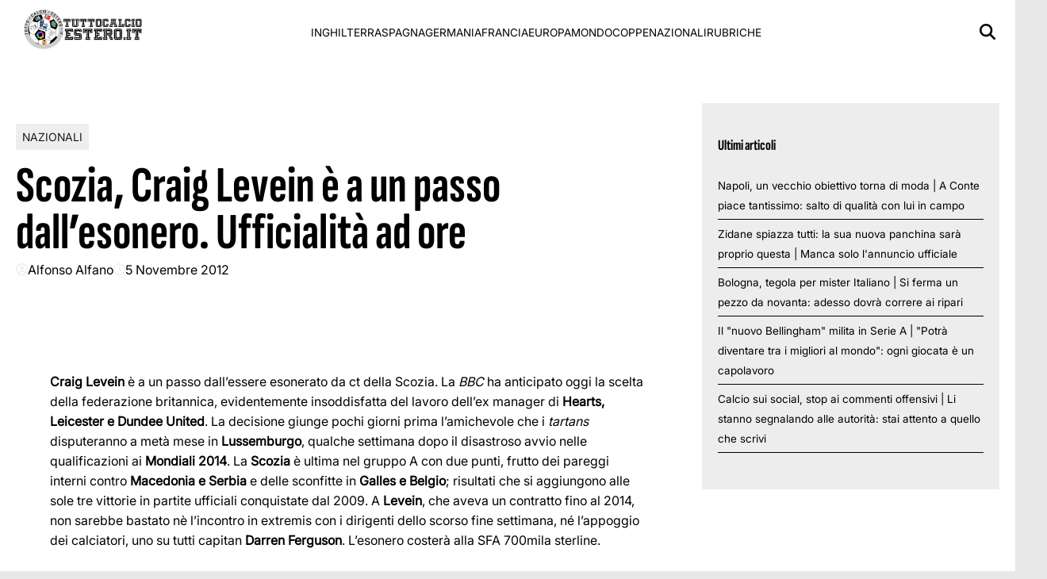

--- FILE ---
content_type: text/html; charset=UTF-8
request_url: https://www.tuttocalcioestero.it/2012/11/05/scozia-craig-levein-e-a-un-passo-dallesonero-ufficialita-ad-ore/3265
body_size: 10776
content:
<!doctype html><html lang="it-IT"><head><meta charset="UTF-8"><meta name="viewport" content="width=device-width, initial-scale=1"><meta name="google-site-verification" content="gJUtk52L9Lmk9jQY6K-mbGrghDZBnmZfzeHfXFZShp0" /><meta name="google-adsense-account" content="ca-pub-2121737085751619" /><link rel="profile" href="http://gmpg.org/xfn/11"><link rel="preconnect" href="https://www.googletagmanager.com" crossorigin><link rel="preconnect" href="https://pagead2.googlesyndication.com" crossorigin><link rel="dns-prefetch" href="https://europe-west6-realtime-magellano.cloudfunctions.net"><link rel="preload" href="https://www.tuttocalcioestero.it/wp-content/themes/victoria/assets/fonts/SofiaSansExtraCondensed-Bold.ttf" as="font" type="font/ttf" crossorigin><link rel="preload" href="https://www.tuttocalcioestero.it/wp-content/themes/victoria/assets/fonts/Inter_18pt-Regular.ttf" as="font" type="font/ttf" crossorigin><style>@font-face { font-family: 'Sofia Sans'; src: url('https://www.tuttocalcioestero.it/wp-content/themes/victoria/assets/fonts/SofiaSansExtraCondensed-Bold.ttf') format('truetype'); font-weight: normal; font-style: normal; font-display: swap; } @font-face { font-family: 'Inter'; src: url('https://www.tuttocalcioestero.it/wp-content/themes/victoria/assets/fonts/Inter_18pt-Regular.ttf') format('truetype'); font-weight: normal; font-style: normal; font-display: swap; } @media (min-width: 768px) { .single header.entry-header h1.entry-title { font-size: 4rem; line-height: .925; } body.home .sec-stile-1 .section-block-middle .sec-1-middle .post-item:first-child h2 { font-size: 4rem; line-height: .925 !important; } body.home .sec-stile-1 .section-block-left .sec-1-left .post-item:first-child h2, body.home .sec-stile-2 .section-left .post-item:first-child h2 { font-size: 2.5rem; line-height: .925 !important; } body.home .section .post-item h2 { font-size: 1.45rem; line-height: .925 !important; } body.home .sec-stile-1 .section-block-middle .sec-1-middle .post-item h2 { font-size: 2.5rem; line-height: 1.05 !important; } } :root { --primary-color: #ededed; --header-bg-color: #ffffff; --footer-bg-color: #ffffff; --footer-text-color: #000000; --title-font: 'Sofia Sans'; --body-font: 'Inter'; } .vic-post-thumbnail-wrapper { aspect-ratio: 3/2; max-width: 1024px; margin: 0 auto; } .vic-post-thumbnail-wrapper picture, .vic-post-thumbnail-wrapper img { width: 100%; height: auto; display: block; } @media (max-width: 768px) { .vic-post-thumbnail-wrapper { max-width: 100%; } }</style> <script>function fvmuag(){if(navigator.userAgent.match(/x11.*fox\/54|oid\s4.*xus.*ome\/62|oobot|ighth|tmetr|eadles|ingdo/i))return!1;if(navigator.userAgent.match(/x11.*ome\/75\.0\.3770\.100/i)){var e=screen.width,t=screen.height;if("number"==typeof e&&"number"==typeof t&&862==t&&1367==e)return!1}return!0}</script><meta name='robots' content='index, follow, max-image-preview:large, max-snippet:-1, max-video-preview:-1' /><style>img:is([sizes="auto" i], [sizes^="auto," i]) { contain-intrinsic-size: 3000px 1500px }</style><style id="critical-css">html{font-family:inherit} body{margin:0;background-color:#e8e8e8;line-height:1.6;padding-top:0!important;} h1,h2,h3,h4,h5,h6{font-family:var(--title-font),serif;font-weight:400;color:#000} a{text-decoration:none} body .container{width:100%;max-width:unset} body .row{margin-left:0;margin-right:0} body #page{margin:auto;background-color:white} .screen-reader-text,.skip-link,.assistive-text,.sr-only,.visually-hidden,.menu-toggle,.menu-label,.nav-label{position:absolute!important;width:1px!important;height:1px!important;padding:0!important;margin:-1px!important;overflow:hidden!important;clip:rect(0,0,0,0)!important;white-space:nowrap!important;border:0!important} .skip-link:focus{clip:auto!important;height:auto!important;width:auto!important;display:block;font-size:1em;font-weight:700;line-height:normal;padding:15px 23px 14px;z-index:100000;position:absolute;top:0;left:0;background:#f1f1f1;color:#21759b;text-decoration:none} nav .menu-name,nav .nav-title,.navigation-title,.menu-description{display:none!important} .tts-button,.text-to-speech,.speech-controls,.tts-controls,[class*="text-speech"],[class*="tts-"]{display:none!important} .site-branding img{max-height:50px;width:auto;padding-left:10px} header#masthead{margin-bottom:0} .masthead-banner{padding:0;min-height:80px;display:flex;flex-direction:row;align-items:center} .masthead-banner .row{display:flex;width:100%;justify-content:space-between} .main-navigation{background-color:transparent;width:100%;display:flex;align-items:center} .main-navigation .toggle-menu{display:none} .vic-search-form{visibility:hidden;opacity:0} @media(max-width:991px){.main-navigation .toggle-menu{display:block}.main-navigation .menu ul{display:none}} #content{display:block;min-height:100vh;contain-intrinsic-size:auto 2000px} .content-area{width:100%} .entry-header{contain:layout} .vic-post-thumbnail-wrapper{max-width:1024px;margin:0 auto;background:#f0f0f0;contain:layout size} .vic-post-thumbnail-wrapper img{width:100%;height:auto;display:block;contain:size} .section{display:block;margin:0 auto} @media only screen and (max-width: 1023px) { .single .entry-content{padding-top:0!important;} .header-layout-1 .masthead-banner .row{display:flex;flex-direction:row;justify-content:space-between;} }</style><!-- This site is optimized with the Yoast SEO plugin v24.7 - https://yoast.com/wordpress/plugins/seo/ --><title>Scozia, Craig Levein è a un passo dall&#039;esonero. Ufficialità ad ore - Tutto Calcio Estero</title><meta name="description" content="Craig Levein è a un passo dall&#039;essere esonerato da ct della Scozia. La BBC ha anticipato oggi la scelta della federazione britannica, evidentemente insoddisfatta del lavoro dell&#039;ex manager di Hearts, Leicester e Dundee United" /><link rel="canonical" href="https://www.tuttocalcioestero.it/2012/11/05/scozia-craig-levein-e-a-un-passo-dallesonero-ufficialita-ad-ore/3265" /><meta property="og:locale" content="it_IT" /><meta property="og:type" content="article" /><meta property="og:title" content="Scozia, Craig Levein è a un passo dall&#039;esonero. Ufficialità ad ore - Tutto Calcio Estero" /><meta property="og:description" content="Craig Levein è a un passo dall&#039;essere esonerato da ct della Scozia. La BBC ha anticipato oggi la scelta della federazione britannica, evidentemente insoddisfatta del lavoro dell&#039;ex manager di Hearts, Leicester e Dundee United" /><meta property="og:url" content="https://www.tuttocalcioestero.it/2012/11/05/scozia-craig-levein-e-a-un-passo-dallesonero-ufficialita-ad-ore/3265" /><meta property="og:site_name" content="Tuttocalcioestero.it" /><meta property="article:publisher" content="https://www.facebook.com/TuttoCalcioEstero" /><meta property="article:author" content="https://www.facebook.com/naples982" /><meta property="article:published_time" content="2012-11-05T16:26:34+00:00" /><meta name="author" content="Alfonso Alfano" /><meta name="twitter:card" content="summary_large_image" /><meta name="twitter:creator" content="@https://twitter.com/AlfAlf7" /><meta name="twitter:site" content="@TuttoCalcioEste" /><meta name="twitter:label1" content="Scritto da" /><meta name="twitter:data1" content="Alfonso Alfano" /><meta name="twitter:label2" content="Tempo di lettura stimato" /><meta name="twitter:data2" content="1 minuto" /> <script type="application/ld+json" class="yoast-schema-graph">{"@context":"https://schema.org","@graph":[{"@type":"Article","@id":"https://www.tuttocalcioestero.it/2012/11/05/scozia-craig-levein-e-a-un-passo-dallesonero-ufficialita-ad-ore/3265#article","isPartOf":{"@id":"https://www.tuttocalcioestero.it/2012/11/05/scozia-craig-levein-e-a-un-passo-dallesonero-ufficialita-ad-ore/3265"},"author":{"name":"Alfonso Alfano","@id":"https://www.tuttocalcioestero.it/#/schema/person/85980ae2bf6d3aaf8cff1ea484eacf21"},"headline":"Scozia, Craig Levein è a un passo dall&#8217;esonero. Ufficialità ad ore","datePublished":"2012-11-05T16:26:34+00:00","mainEntityOfPage":{"@id":"https://www.tuttocalcioestero.it/2012/11/05/scozia-craig-levein-e-a-un-passo-dallesonero-ufficialita-ad-ore/3265"},"wordCount":151,"commentCount":0,"publisher":{"@id":"https://www.tuttocalcioestero.it/#organization"},"image":{"@id":"https://www.tuttocalcioestero.it/2012/11/05/scozia-craig-levein-e-a-un-passo-dallesonero-ufficialita-ad-ore/3265#primaryimage"},"thumbnailUrl":"","keywords":["levein","scozia"],"articleSection":["Nazionali"],"inLanguage":"it-IT","potentialAction":[{"@type":"CommentAction","name":"Comment","target":["https://www.tuttocalcioestero.it/2012/11/05/scozia-craig-levein-e-a-un-passo-dallesonero-ufficialita-ad-ore/3265#respond"]}]},{"@type":"WebPage","@id":"https://www.tuttocalcioestero.it/2012/11/05/scozia-craig-levein-e-a-un-passo-dallesonero-ufficialita-ad-ore/3265","url":"https://www.tuttocalcioestero.it/2012/11/05/scozia-craig-levein-e-a-un-passo-dallesonero-ufficialita-ad-ore/3265","name":"Scozia, Craig Levein è a un passo dall'esonero. Ufficialità ad ore - Tutto Calcio Estero","isPartOf":{"@id":"https://www.tuttocalcioestero.it/#website"},"primaryImageOfPage":{"@id":"https://www.tuttocalcioestero.it/2012/11/05/scozia-craig-levein-e-a-un-passo-dallesonero-ufficialita-ad-ore/3265#primaryimage"},"image":{"@id":"https://www.tuttocalcioestero.it/2012/11/05/scozia-craig-levein-e-a-un-passo-dallesonero-ufficialita-ad-ore/3265#primaryimage"},"thumbnailUrl":"","datePublished":"2012-11-05T16:26:34+00:00","description":"Craig Levein è a un passo dall'essere esonerato da ct della Scozia. La BBC ha anticipato oggi la scelta della federazione britannica, evidentemente insoddisfatta del lavoro dell'ex manager di Hearts, Leicester e Dundee United","breadcrumb":{"@id":"https://www.tuttocalcioestero.it/2012/11/05/scozia-craig-levein-e-a-un-passo-dallesonero-ufficialita-ad-ore/3265#breadcrumb"},"inLanguage":"it-IT","potentialAction":[{"@type":"ReadAction","target":["https://www.tuttocalcioestero.it/2012/11/05/scozia-craig-levein-e-a-un-passo-dallesonero-ufficialita-ad-ore/3265"]}]},{"@type":"ImageObject","inLanguage":"it-IT","@id":"https://www.tuttocalcioestero.it/2012/11/05/scozia-craig-levein-e-a-un-passo-dallesonero-ufficialita-ad-ore/3265#primaryimage","url":"","contentUrl":""},{"@type":"BreadcrumbList","@id":"https://www.tuttocalcioestero.it/2012/11/05/scozia-craig-levein-e-a-un-passo-dallesonero-ufficialita-ad-ore/3265#breadcrumb","itemListElement":[{"@type":"ListItem","position":1,"name":"Home","item":"https://www.tuttocalcioestero.it/"},{"@type":"ListItem","position":2,"name":"Nazionali","item":"https://www.tuttocalcioestero.it/nazionali"},{"@type":"ListItem","position":3,"name":"Scozia, Craig Levein è a un passo dall&#8217;esonero. Ufficialità ad ore"}]},{"@type":"WebSite","@id":"https://www.tuttocalcioestero.it/#website","url":"https://www.tuttocalcioestero.it/","name":"Tuttocalcioestero.it","description":"Il primo sito in italiano completamente dedicato al calcio estero","publisher":{"@id":"https://www.tuttocalcioestero.it/#organization"},"potentialAction":[{"@type":"SearchAction","target":{"@type":"EntryPoint","urlTemplate":"https://www.tuttocalcioestero.it/?s={search_term_string}"},"query-input":{"@type":"PropertyValueSpecification","valueRequired":true,"valueName":"search_term_string"}}],"inLanguage":"it-IT"},{"@type":"Organization","@id":"https://www.tuttocalcioestero.it/#organization","name":"Tuttocalcioestero.it","url":"https://www.tuttocalcioestero.it/","logo":{"@type":"ImageObject","inLanguage":"it-IT","@id":"https://www.tuttocalcioestero.it/#/schema/logo/image/","url":"https://www.tuttocalcioestero.it/wp-content/uploads/2016/10/cropped-LOGOTCE2016-1-1.png","contentUrl":"https://www.tuttocalcioestero.it/wp-content/uploads/2016/10/cropped-LOGOTCE2016-1-1.png","width":300,"height":100,"caption":"Tuttocalcioestero.it"},"image":{"@id":"https://www.tuttocalcioestero.it/#/schema/logo/image/"},"sameAs":["https://www.facebook.com/TuttoCalcioEstero","https://x.com/TuttoCalcioEste"]},{"@type":"Person","@id":"https://www.tuttocalcioestero.it/#/schema/person/85980ae2bf6d3aaf8cff1ea484eacf21","name":"Alfonso Alfano","image":{"@type":"ImageObject","inLanguage":"it-IT","@id":"https://www.tuttocalcioestero.it/#/schema/person/image/","url":"https://secure.gravatar.com/avatar/4be5dd4bd519bc3614dc93f2e963dab3?s=96&d=mm&r=g","contentUrl":"https://secure.gravatar.com/avatar/4be5dd4bd519bc3614dc93f2e963dab3?s=96&d=mm&r=g","caption":"Alfonso Alfano"},"description":"Sono Alfonso Alfano, 32 anni, della provincia di Salerno ma da anni vivo in Spagna, a Madrid. Appassionato di sport (calcio, tennis, basket e motori in particolare), di tecnologia, divoratore di libri, adoro scrivere e cimentarmi in nuove avventure. Conto su svariate e importanti esperienze sul Web.","sameAs":["https://www.facebook.com/naples982","https://x.com/https://twitter.com/AlfAlf7"],"url":"https://www.tuttocalcioestero.it/author/admin"}]}</script> <!-- / Yoast SEO plugin. --><link rel="amphtml" href="https://www.tuttocalcioestero.it/2012/11/05/scozia-craig-levein-e-a-un-passo-dallesonero-ufficialita-ad-ore/3265/amp" /><meta name="generator" content="AMP for WP 1.1.3"/><style id='classic-theme-styles-inline-css' type='text/css'>/*! This file is auto-generated */ .wp-block-button__link{color:#fff;background-color:#32373c;border-radius:9999px;box-shadow:none;text-decoration:none;padding:calc(.667em + 2px) calc(1.333em + 2px);font-size:1.125em}.wp-block-file__button{background:#32373c;color:#fff;text-decoration:none}</style><link rel='stylesheet' id='fvm-header-0-css' href='https://www.tuttocalcioestero.it/wp-content/uploads/cache/fvm/1764677859/out/header-4d2254d19bc2ebd8d96cf1df76350435ebdf1832.min.css' type='text/css' media='all' /> <script type="text/javascript" id="fvm-header-0-js-extra">/*  */
var magellano_browserpush_vars = {"siteurl":"https:\/\/www.tuttocalcioestero.it","api_uri":"https:\/\/infinitypush.magellanotech.it","theme":"Victoria","sitename":"tuttocalcioestero.it","is_post":"1"};
/*  */</script> <script type="text/javascript" src="https://www.tuttocalcioestero.it/wp-content/uploads/cache/fvm/1764677859/out/header-488cd0bda460208f26796dc8467e2199d387a359.min.js" id="fvm-header-0-js"></script><link rel="https://api.w.org/" href="https://www.tuttocalcioestero.it/wp-json/" /><link rel="alternate" title="JSON" type="application/json" href="https://www.tuttocalcioestero.it/wp-json/wp/v2/posts/3265" /><link rel="alternate" title="oEmbed (JSON)" type="application/json+oembed" href="https://www.tuttocalcioestero.it/wp-json/oembed/1.0/embed?url=https%3A%2F%2Fwww.tuttocalcioestero.it%2F2012%2F11%2F05%2Fscozia-craig-levein-e-a-un-passo-dallesonero-ufficialita-ad-ore%2F3265" /><link rel="alternate" title="oEmbed (XML)" type="text/xml+oembed" href="https://www.tuttocalcioestero.it/wp-json/oembed/1.0/embed?url=https%3A%2F%2Fwww.tuttocalcioestero.it%2F2012%2F11%2F05%2Fscozia-craig-levein-e-a-un-passo-dallesonero-ufficialita-ad-ore%2F3265&#038;format=xml" /> <script>var magellanoWebPushData = {"site":"tuttocalcioestero.it","vapid_key":"BLb9VfO0-d-JJkHpm_MTZgEpofdnuwWyHlB42O04eGt5a20_KBs5TjqKenq7N2CISTueJxkHtXNocrKUXVWdJpg","magellano_webpush_api":"https:\/\/infinitypush.magellanotech.it\/api\/push"}</script><script src="https://www.tuttocalcioestero.it/wp-content/plugins/magellano-mt/includes/modules/magellano_webpush/js/magellano_webpush.js"></script> <style id="victoria-dynamic-css">:root { --primary-color: #ededed; --header-bg-color: #ffffff; --footer-bg-color: #ffffff; --footer-text-color: #000000; --title-font: 'Sofia Sans'; --body-font: 'Inter'; } /* === STILI ARTICOLI === */ /* === RESPONSIVE - MOBILE === */ @media (max-width: 768px) { }</style><link rel="icon" href="https://www.tuttocalcioestero.it/wp-content/uploads/2023/10/cropped-cropped-logotce-removebg-preview-32x32.png" sizes="32x32" /><link rel="icon" href="https://www.tuttocalcioestero.it/wp-content/uploads/2023/10/cropped-cropped-logotce-removebg-preview-192x192.png" sizes="192x192" /><link rel="apple-touch-icon" href="https://www.tuttocalcioestero.it/wp-content/uploads/2023/10/cropped-cropped-logotce-removebg-preview-180x180.png" /><meta name="msapplication-TileImage" content="https://www.tuttocalcioestero.it/wp-content/uploads/2023/10/cropped-cropped-logotce-removebg-preview-270x270.png" /></head><body class="post-template-default single single-post postid-3265 single-format-standard wp-custom-logo wp-embed-responsive"><div id="videoplayer-sticky" class="text-center"></div><div class="adk-slot interstitial"><div id="adk_interstitial0"></div><div id="adk_interstitial"></div></div><div id="page" class="site"> <a class="skip-link screen-reader-text" href="#content">Skip to content</a><div class="header-layout-1"> <header id="masthead" class="site-header victoria-header"><div class="masthead-banner " data-background="" ><div class="container"><div class="row"><div class="col-md-4"><div class="site-branding"> <a href="https://www.tuttocalcioestero.it/" class="custom-logo-link" rel="home"><img width="300" height="100" src="https://www.tuttocalcioestero.it/wp-content/uploads/2016/10/cropped-LOGOTCE2016-1-1.png" class="custom-logo" alt="Tuttocalcioestero.it" decoding="async" /></a></div></div><div class="col-md-8"> <nav id="site-navigation" class="main-navigation vic-main-nav"><div class="stretch-col"><div class="navigation-container"><div class="main-navigation-container-items-wrapper"><span class="toggle-menu" aria-controls="primary-menu" aria-expanded="false"> <a href="javascript:void(0)" class="aft-void-menu"> <span class="screen-reader-text">Menu Principale</span> <i class="ham"></i> </a> </span><div class="menu main-menu"><ul id="primary-menu" class="menu"><li id="menu-item-151719" class="menu-item menu-item-type-taxonomy menu-item-object-category menu-item-151719"><a href="https://www.tuttocalcioestero.it/premier-league">Inghilterra</a></li><li id="menu-item-151721" class="menu-item menu-item-type-taxonomy menu-item-object-category menu-item-151721"><a href="https://www.tuttocalcioestero.it/liga">Spagna</a></li><li id="menu-item-151725" class="menu-item menu-item-type-taxonomy menu-item-object-category menu-item-151725"><a href="https://www.tuttocalcioestero.it/bundesliga">Germania</a></li><li id="menu-item-151724" class="menu-item menu-item-type-taxonomy menu-item-object-category menu-item-151724"><a href="https://www.tuttocalcioestero.it/ligue-1">Francia</a></li><li id="menu-item-151722" class="menu-item menu-item-type-taxonomy menu-item-object-category menu-item-151722"><a href="https://www.tuttocalcioestero.it/europa">Europa</a></li><li id="menu-item-151726" class="menu-item menu-item-type-taxonomy menu-item-object-category menu-item-151726"><a href="https://www.tuttocalcioestero.it/mondo">Mondo</a></li><li id="menu-item-151720" class="menu-item menu-item-type-taxonomy menu-item-object-category menu-item-151720"><a href="https://www.tuttocalcioestero.it/coppe">Coppe</a></li><li id="menu-item-151723" class="menu-item menu-item-type-taxonomy menu-item-object-category current-post-ancestor current-menu-parent current-post-parent menu-item-151723"><a href="https://www.tuttocalcioestero.it/nazionali">Nazionali</a></li><li id="menu-item-151727" class="menu-item menu-item-type-taxonomy menu-item-object-category menu-item-151727"><a href="https://www.tuttocalcioestero.it/rubriche">Rubriche</a></li></ul></div></div><div class="cart-search"><div class="vic-search-wrap"><div class="search-overlay"> <a href="#" title="Search" class="search-icon"> <svg xmlns="http://www.w3.org/2000/svg" viewBox="0 0 512 512" style="height: 20px; width: 20px;"><path d="M416 208c0 45.9-14.9 88.3-40 122.7L502.6 457.4c12.5 12.5 12.5 32.8 0 45.3s-32.8 12.5-45.3 0L330.7 376c-34.4 25.2-76.8 40-122.7 40C93.1 416 0 322.9 0 208S93.1 0 208 0S416 93.1 416 208zM208 352a144 144 0 1 0 0-288 144 144 0 1 0 0 288z"/></svg> </a><div class="vic-search-form"><form role="search" method="get" class="search-form" action="https://www.tuttocalcioestero.it/"> <label> <span class="screen-reader-text">Ricerca per:</span> <input type="search" class="search-field" placeholder="Cerca &hellip;" value="" name="s" /> </label> <input type="submit" class="search-submit" value="Cerca" /></form></div></div></div></div></div></div></nav></div></div></div></div> </header></div><div id="content" class="container"><div class="section-block-upper row"><div id="primary" class="content-area"> <main id="main" class="site-main"><article id="post-3265" class="vic-single-article post-3265 post type-post status-publish format-standard has-post-thumbnail hentry category-nazionali tag-levein tag-scozia"><div class="entry-content-wrap"> <header class="entry-header"><div class="header-details-wrapper"><div class="entry-header-details"><div class="figure-categories figure-categories-bg"><ul class="cat-links"><li class="meta-category"> <a class="victoria-categories category-color-1" href="https://www.tuttocalcioestero.it/nazionali" alt="Vedi tutto in Nazionali"> Nazionali </a></li></ul></div><h1 class="entry-title">Scozia, Craig Levein è a un passo dall&#8217;esonero. Ufficialità ad ore</h1> <span class="author-links"><span class="item-metadata posts-author"> <svg xmlns="http://www.w3.org/2000/svg" viewBox="0 0 512 512"><path d="M406.5 399.6C387.4 352.9 341.5 320 288 320l-64 0c-53.5 0-99.4 32.9-118.5 79.6C69.9 362.2 48 311.7 48 256C48 141.1 141.1 48 256 48s208 93.1 208 208c0 55.7-21.9 106.2-57.5 143.6zm-40.1 32.7C334.4 452.4 296.6 464 256 464s-78.4-11.6-110.5-31.7c7.3-36.7 39.7-64.3 78.5-64.3l64 0c38.8 0 71.2 27.6 78.5 64.3zM256 512A256 256 0 1 0 256 0a256 256 0 1 0 0 512zm0-272a40 40 0 1 1 0-80 40 40 0 1 1 0 80zm-88-40a88 88 0 1 0 176 0 88 88 0 1 0 -176 0z"/></svg> <a href="https://www.tuttocalcioestero.it/author/admin"> Alfonso Alfano </a> </span> <span class="item-metadata posts-date"> <svg xmlns="http://www.w3.org/2000/svg" viewBox="0 0 512 512"><path d="M464 256A208 208 0 1 1 48 256a208 208 0 1 1 416 0zM0 256a256 256 0 1 0 512 0A256 256 0 1 0 0 256zM232 120l0 136c0 8 4 15.5 10.7 20l96 64c11 7.4 25.9 4.4 33.3-6.7s4.4-25.9-6.7-33.3L280 243.2 280 120c0-13.3-10.7-24-24-24s-24 10.7-24 24z"/></svg> <a href="https://www.tuttocalcioestero.it/2012/11"> 5 Novembre 2012 </a> </span> </span></div></div> </header><div class="entry-content"><p><strong>Craig Levein</strong> è a un passo dall&#8217;essere esonerato da ct della Scozia. La <em>BBC</em> ha anticipato oggi la scelta della federazione britannica, evidentemente insoddisfatta del lavoro dell&#8217;ex manager di <strong>Hearts, Leicester e Dundee United</strong>. La decisione giunge pochi giorni prima l&#8217;amichevole che i<em> tartans</em> disputeranno a metà mese in <strong>Lussemburgo</strong>, qualche settimana dopo il disastroso avvio nelle qualificazioni ai <strong>Mondiali 2014</strong>. La <strong>Scozia</strong> è ultima nel gruppo A con due punti, frutto dei pareggi interni contro <strong>Macedonia e Serbia</strong> e delle sconfitte in<strong> Galles e Belgio</strong>; risultati che si aggiungono alle sole tre vittorie in partite ufficiali conquistate dal 2009. A <strong>Levein</strong>, che aveva un contratto fino al 2014, non sarebbe bastato nè l&#8217;incontro in extremis con i dirigenti dello scorso fine settimana, né l&#8217;appoggio dei calciatori, uno su tutti capitan <strong>Darren Ferguson</strong>. L&#8217;esonero costerà alla SFA 700mila sterline.</p></p><div id="outbrain-slot"></div><div class="post-item-metadata entry-meta"></div> <nav class="navigation post-navigation" aria-label="Continua a leggere"><h2 class="screen-reader-text">Continua a leggere</h2><div class="nav-links"><div class="nav-previous"><a href="https://www.tuttocalcioestero.it/2012/11/03/nigeria-odemwingie-lascia-la-nazionale/2900" rel="prev"><span class="em-post-navigation">Precedente</span> Nigeria, Odemwingie lascia la nazionale</a></div><div class="nav-next"><a href="https://www.tuttocalcioestero.it/2012/11/05/polonia-boniek-presidente-per-conto-di-platini/3302" rel="next"><span class="em-post-navigation">Prossimo</span> Polonia, Boniek presidente per conto di Platini</a></div></div> </nav></div><!-- .entry-content --></div> </article> </main><!-- #main --></div><!-- #primary --> <aside id="secondary" class="sidebar-mts"> <section id="sidebar-area-1"><div class="mg-adv-controller" id="Tuttocalcioestero_SB" data-slot="Tuttocalcioestero/SB" data-mapping="MG_ARTICLE" data-dimensions="300x250,336x280,300x600" placementid-seedtag="35577665" placementid-adasta="35504969" style="text-align: center"></div> </section> <section id="sidebar-area-2"><h3>Ultimi articoli</h3><ul><li><a href="https://www.tuttocalcioestero.it/2025/11/18/napoli-un-vecchio-obiettivo-torna-di-moda-a-conte-piace-tantissimo-salto-di-qualita-con-lui-in-campo/162482">Napoli, un vecchio obiettivo torna di moda | A Conte piace tantissimo: salto di qualità con lui in campo</a></li><li><a href="https://www.tuttocalcioestero.it/2025/11/18/zidane-spiazza-tutti-la-sua-nuova-panchina-sara-proprio-questa-manca-solo-lannuncio-ufficiale/162480">Zidane spiazza tutti: la sua nuova panchina sarà proprio questa | Manca solo l&#039;annuncio ufficiale</a></li><li><a href="https://www.tuttocalcioestero.it/2025/11/17/bologna-tegola-per-mister-italiano-si-ferma-un-pezzo-da-novanta-adesso-dovra-correre-ai-ripari/162477">Bologna, tegola per mister Italiano | Si ferma un pezzo da novanta: adesso dovrà correre ai ripari</a></li><li><a href="https://www.tuttocalcioestero.it/2025/11/17/il-nuovo-bellingham-milita-in-serie-a-potra-diventare-tra-i-migliori-al-mondo-ogni-giocata-e-un-capolavoro/162473">Il &quot;nuovo Bellingham&quot; milita in Serie A | &quot;Potrà diventare tra i migliori al mondo&quot;: ogni giocata è un capolavoro</a></li><li><a href="https://www.tuttocalcioestero.it/2025/11/17/calcio-sui-social-stop-ai-commenti-offensivi-li-stanno-segnalando-alle-autorita-stai-attento-a-quello-che-scrivi/162469">Calcio sui social, stop ai commenti offensivi | Li stanno segnalando alle autorità: stai attento a quello che scrivi</a></li></ul> </section> <section id="sidebar-area-3"> </section> </aside><!-- #secondary --></div></div><footer class="site-footer" style="background-color: #ffffff;"><div class="footer-logo-row container"><div class="col-md-6"><div class="site-branding"> <a href="https://www.tuttocalcioestero.it/" class="custom-logo-link" rel="home"><img width="300" height="100" src="https://www.tuttocalcioestero.it/wp-content/uploads/2016/10/cropped-LOGOTCE2016-1-1.png" class="custom-logo" alt="Tuttocalcioestero.it" decoding="async" /></a></div></div><div class="col-md-6"><div class="magellano-branding"> <img src="https://www.tuttocalcioestero.it/wp-content/themes/victoria/img/footer-logo-magellano-rosso.png" alt="Magellano Tech Solutions SRL" loading="lazy"></div></div></div><div class="footer-menu-row container" style="color: #000000"><div class="menu footer-menu"><ul id="footer-menu" class="menu"><li id="menu-item-155564" class="menu-item menu-item-type-custom menu-item-object-custom menu-item-155564"><a href="https://www.magellanotech.it/cookie-policy/">Cookie Policy</a></li><li id="menu-item-155628" class="menu-item menu-item-type-post_type menu-item-object-page menu-item-privacy-policy menu-item-155628"><a rel="privacy-policy" href="https://www.tuttocalcioestero.it/privacy-policy">Privacy Policy</a></li><li id="menu-item-155629" class="menu-item menu-item-type-post_type menu-item-object-page menu-item-155629"><a href="https://www.tuttocalcioestero.it/chi-siamo">Chi siamo</a></li></ul></div></div><div class="footer-copy-row container"><div class="col-md-12" style="color: #000000"> &copy;&nbsp;tuttocalcioestero.it di proprietà di Magellano Tech Solutions SRL - Via dei Due Macelli, 60 - 00187 Roma RM info@magellanotech.it</div></div><style>.footer-menu-row ul li a { color: #000000; }</style></footer><a id="scroll-up" class="secondary-color" style="background-color: #ffffff;"> <svg xmlns="http://www.w3.org/2000/svg" viewBox="0 0 448 512"><path fill="#ffffff" d="M201.4 137.4c12.5-12.5 32.8-12.5 45.3 0l160 160c12.5 12.5 12.5 32.8 0 45.3s-32.8 12.5-45.3 0L224 205.3 86.6 342.6c-12.5 12.5-32.8 12.5-45.3 0s-12.5-32.8 0-45.3l160-160z"/></svg> </a><!-- Begin comScore Tag --> <script>var _comscore = _comscore || [];
  _comscore.push({ c1: "2", c2: "37228040" });
  (function() {
    var s = document.createElement("script"), el = document.getElementsByTagName("script")[0]; s.async = true;
    s.src = "https://sb.scorecardresearch.com/cs/37228040/beacon.js";
    el.parentNode.insertBefore(s, el);
  })();</script> <noscript> <img src="https://sb.scorecardresearch.com/p?c1=2&c2=37228040&cv=3.6.0&cj=1"> </noscript> <!-- End comScore Tag --><script>jQuery(function() {

		var vidDefer = document.getElementsByTagName('iframe');
		  for (var i=0; i<vidDefer.length; i++) {
			if(vidDefer[i].getAttribute('data-src')) {
				  vidDefer[i].setAttribute('src',vidDefer[i].getAttribute('data-src'));
			}
		}


		if (jQuery(".twitter-tweet").length > 0) {
			(function () {
			 var s = document.createElement('script');
			 s.type = 'text/javascript';
			 s.async = true;
			 s.src='https://platform.twitter.com/widgets.js' ;
			 var sc = document.getElementsByTagName('script')[0];
			 sc.parentNode.insertBefore(s, sc);
		   })();
		}

		if (jQuery(".instagram-media").length > 0) {
			(function () {
			 var s = document.createElement('script');
			 s.type = 'text/javascript';
			 s.async = true;
			 s.src='//www.instagram.com/embed.js' ;
			 var sc = document.getElementsByTagName('script')[0];
			 sc.parentNode.insertBefore(s, sc);
		   })();
		}
	
		if (jQuery(".reddit-embed-bq").length > 0) {
			(function () {
			 var s = document.createElement('script');
			 s.type = 'text/javascript';
			 s.async = true;
			 s.src='//embed.reddit.com/widgets.js' ;
			 var sc = document.getElementsByTagName('script')[0];
			 sc.parentNode.insertBefore(s, sc);
		   })();
		}
		
		if (jQuery(".tiktok-embed").length > 0) {
			(function () {
			 var s = document.createElement('script');
			 s.type = 'text/javascript';
			 s.async = true;
			 s.src='//www.tiktok.com/embed.js' ;
			 var sc = document.getElementsByTagName('script')[0];
			 sc.parentNode.insertBefore(s, sc);
		   })();
		}


});</script> <script type="text/javascript" src="https://www.tuttocalcioestero.it/wp-content/uploads/cache/fvm/1764677859/out/footer-070451cc853ca14180bf81f76eadc6699018063c.min.js" id="fvm-footer-0-js"></script> <script>window.dataLayer = window.dataLayer || [];
    function gtag() {
        dataLayer.push(arguments);
    }
    gtag('js', new Date());

    
    function waitForConsentAndCmp(callback) {
        const check = () => {
            const hasConsentCookie = document.cookie.indexOf('euconsent-v2') !== -1;
            const isTcfApiReady = typeof __tcfapi !== 'undefined';

            if (isTcfApiReady) {
                __tcfapi('ping', 2, (pingData, success) => {
                    if (success && pingData?.cmpStatus === 'loaded' && hasConsentCookie) {
                        callback();
                    } else {
                        setTimeout(check, 300);
                    }
                });
            } else {
                setTimeout(check, 300);
            }
        };
        check();
    }

    function loadScripts() {
        function loadGtagScript(trackingId) {
            if (window.gtagLoaded) return;
            window.gtagLoaded = true;

            var script = document.createElement('script');
            script.type = 'text/javascript';
            script.async = true;
            script.src = 'https://www.googletagmanager.com/gtag/js?id=' + trackingId;
            document.head.appendChild(script);

            gtag('config', trackingId);
        }

        const ids = [
            'G-26ZK7N34YQ',
            'G-TVEJTCMTGL',
            null        ].filter(id => id);

        if (!window.gtagLoaded) {
            loadGtagScript(ids[0]);
            ids.slice(1).forEach(id => gtag('config', id));
        } else {
            ids.forEach(id => gtag('config', id));
        }

        (function() {
            var nat = document.createElement('script');
            nat.type = 'text/javascript';
            nat.async = true;
            nat.src = 'https://pagead2.googlesyndication.com/pagead/js/adsbygoogle.js?client=ca-pub-2121737085751619';
            var nats = document.getElementsByTagName('script')[0];
            nats.parentNode.insertBefore(nat, nats);
        })();

        (function() {
            var endpoint = 'https://europe-west6-realtime-magellano.cloudfunctions.net/register-hit';
            var referrer = document.referrer;

            if (!sessionStorage.getItem('savedReferrer')) {
                sessionStorage.setItem('savedReferrer', referrer);
            }

            if (sessionStorage.getItem('savedReferrer')) {
                referrer = sessionStorage.getItem('savedReferrer');
            }

            var url = endpoint +
                '?url=' + document.location.href +
                '&referrer=' + encodeURIComponent(referrer);

            fetch(url, {
                method: "GET",
                mode: "no-cors",
                headers: {
                    "Access-Control-Allow-Origin": "*"
                }
            });
        })();

                // Lazy load Outbrain with IntersectionObserver (load only when visible)
        (function() {
            const placeholder = document.getElementById('outbrain-slot');
            if (!placeholder) return;

            const loadOutbrain = function() {
                const permalink = window.location.href;
                const outbrainDiv = document.createElement('aside');
                outbrainDiv.innerHTML = `<div class="OUTBRAIN" data-src="${permalink}" data-widget-id="AR_1"></div>`;
                placeholder.appendChild(outbrainDiv);

                const src = 'https://widgets.outbrain.com/outbrain.js';
                if (!document.querySelector(`script[src="${src}"]`)) {
                    const script = document.createElement('script');
                    script.type = 'text/javascript';
                    script.async = true;
                    script.src = src;
                    document.head.appendChild(script);
                } else if (typeof OB !== 'undefined' && typeof OB.render === 'function') {
                    OB.render();
                }
            };

            // Load when placeholder is near viewport (200px margin)
            if ('IntersectionObserver' in window) {
                const observer = new IntersectionObserver((entries) => {
                    entries.forEach(entry => {
                        if (entry.isIntersecting) {
                            loadOutbrain();
                            observer.disconnect();
                        }
                    });
                }, { rootMargin: '200px' });

                observer.observe(placeholder);
            } else {
                // Fallback for old browsers
                loadOutbrain();
            }
        })();
            }

    document.addEventListener('DOMContentLoaded', function() {
        waitForConsentAndCmp(loadScripts);
    });

        // Force remove lazy loading from featured image (override plugins)
    (function() {
        const fixFeaturedImage = () => {
            const img = document.querySelector('.wp-post-image');
            if (img) {
                // Convert data-lazy-* to normal attributes
                if (img.dataset.lazySrc) img.src = img.dataset.lazySrc;
                if (img.dataset.lazySrcset) img.srcset = img.dataset.lazySrcset;
                if (img.dataset.lazySizes) img.sizes = img.dataset.lazySizes;

                // Remove all data-lazy-*
                Object.keys(img.dataset).forEach(key => {
                    if (key.startsWith('lazy') || key.startsWith('ll')) {
                        delete img.dataset[key];
                    }
                });

                // Remove lazy classes
                img.classList.remove('lazy', 'lazyload', 'lazyloaded', 'entered');

                // Force attributes
                img.removeAttribute('loading');
                img.setAttribute('fetchpriority', 'high');
                img.setAttribute('decoding', 'async');
            }
        };

        // Run immediately
        fixFeaturedImage();

        // Run again after DOM ready (in case plugin modifies later)
        if (document.readyState === 'loading') {
            document.addEventListener('DOMContentLoaded', fixFeaturedImage);
        }
    })();</script> <script defer src="https://www.tuttocalcioestero.it/wp-content/themes/victoria/inc/scripts/cmp/inmobi-generic.js"></script> </div></body></html>
<!-- This website is like a Rocket, isn't it? Performance optimized by WP Rocket. Learn more: https://wp-rocket.me - Debug: cached@1764726476 -->

--- FILE ---
content_type: application/javascript
request_url: https://www.tuttocalcioestero.it/wp-content/uploads/cache/fvm/1764677859/out/footer-070451cc853ca14180bf81f76eadc6699018063c.min.js
body_size: 1570
content:
/* https://www.tuttocalcioestero.it/wp-content/themes/victoria/inc/scripts/victoria-scripts.js */
try{
(function(){"use strict";const n=window.VICTHEME_JS||{};n.stickyMenu=function(){window.scrollY>350?document.getElementById("masthead").classList.add("nav-affix"):document.getElementById("masthead").classList.remove("nav-affix")};n.mobileMenu={init:function(){this.toggleMenu();this.menuMobile();this.menuArrow()},toggleMenu:function(){document.getElementById('masthead').addEventListener('click',function(event){if(event.target.closest('.toggle-menu')){const ethis=document.querySelector('.main-navigation .menu .menu-mobile');ethis.style.display=ethis.style.display==='block'?'none':'block';document.querySelector('.ham').classList.toggle('exit');document.body.classList.toggle('vic-sticky-header-revealed')}});document.querySelector('#masthead .main-navigation').addEventListener('click',function(event){if(event.target.closest('.menu-mobile a button')){event.preventDefault();const ethis=event.target;const eparent=ethis.closest('li');const esub_menu=eparent.querySelector('> .sub-menu');esub_menu.style.display=esub_menu.style.display==='none'?'block':'none';ethis.classList.toggle('active')}})},menuMobile:function(){const ethis=document.querySelector('.main-navigation .menu > ul');if(ethis){const eparent=ethis.closest('.main-navigation');const pointbreak=eparent.dataset.epointbreak||991;const windowWidth=window.innerWidth;if(pointbreak>=windowWidth){ethis.classList.add('menu-mobile');ethis.classList.remove('menu-desktop');document.querySelector('.main-navigation .toggle-menu').style.display='block';document.querySelector('.main-navigation-container-items-wrapper').classList.add('vic-mobile-navigation')}else{ethis.classList.add('menu-desktop');ethis.classList.remove('menu-mobile');ethis.style.display='';document.querySelector('.main-navigation .toggle-menu').style.display='';document.querySelector('.main-navigation-container-items-wrapper').classList.remove('vic-mobile-navigation')}}
if(document.querySelector('.vic-mobile-navigation')){const navElement=document.querySelector(".vic-mobile-navigation");if(navElement){n.trapFocus(navElement)}}},menuArrow:function(){const menuItems=document.querySelectorAll('#masthead .main-navigation div.menu > ul .sub-menu');menuItems.forEach(function(subMenu){const parentLink=subMenu.parentNode.querySelector('a');const button=document.createElement('button');button.className='fa fa-angle-down';parentLink.appendChild(button)})}};n.trapFocus=function(element){const focusableEls=element.querySelectorAll('a[href]:not([disabled]), button:not([disabled]), textarea:not([disabled]), input:not([disabled]), select:not([disabled])');const firstFocusableEl=focusableEls[0];const lastFocusableEl=focusableEls[focusableEls.length-1];element.addEventListener('keydown',function(e){if(e.key==='Tab'){if(e.shiftKey&&document.activeElement===firstFocusableEl){e.preventDefault();lastFocusableEl.focus()}else if(document.activeElement===lastFocusableEl){e.preventDefault();firstFocusableEl.focus()}}})};n.DataBackground=function(){document.querySelectorAll(".data-bg").forEach(function(section){const bg=section.getAttribute("data-background");if(bg){section.style.backgroundImage="url("+bg+")"}});document.querySelectorAll('.bg-image').forEach(function(imgContainer){const img=imgContainer.querySelector('img');const src=img.getAttribute('src');imgContainer.style.backgroundImage='url('+src+')';img.style.display='none'})};n.setInstaHeight=function(){document.querySelectorAll('.insta-slider-block').forEach(function(block){const imgWidth=block.querySelector('.insta-item .af-insta-height').clientWidth;block.querySelectorAll('.insta-item .af-insta-height').forEach(function(item){item.style.height=imgWidth+'px'})})};n.Search=function(){window.addEventListener('load',function(){document.querySelector(".af-search-click").addEventListener('click',function(){document.getElementById("vic-search-wrap").classList.toggle("vic-search-toggle")})})};n.searchReveal=function(){window.onload=function(){const searchIcon=document.querySelector('.search-icon');const searchOverlay=document.querySelector('.search-overlay');if(searchIcon&&searchOverlay){searchIcon.addEventListener('click',function(event){event.preventDefault();searchOverlay.classList.toggle('reveal-search')})}}};n.show_hide_scroll_top=function(){const scrollUp=document.getElementById("scroll-up");scrollUp.style.display=window.scrollY>window.innerHeight/2?'block':'none'};n.scroll_up=function(){document.getElementById("scroll-up").addEventListener("click",function(){window.scrollTo({top:0,behavior:'smooth'})})};function throttle(func,delay){let lastCall=0;return function(...args){const now=Date.now();if(now-lastCall>=delay){lastCall=now;func.apply(this,args)}}}
document.addEventListener("DOMContentLoaded",function(){n.mobileMenu.init();n.DataBackground();n.setInstaHeight();n.scroll_up();n.searchReveal()});window.addEventListener('scroll',throttle(function(){n.stickyMenu();n.show_hide_scroll_top()},100));window.addEventListener('resize',throttle(function(){n.mobileMenu.menuMobile()},150))})();

}
catch(e){console.error("An error has occurred: "+e.stack);}
